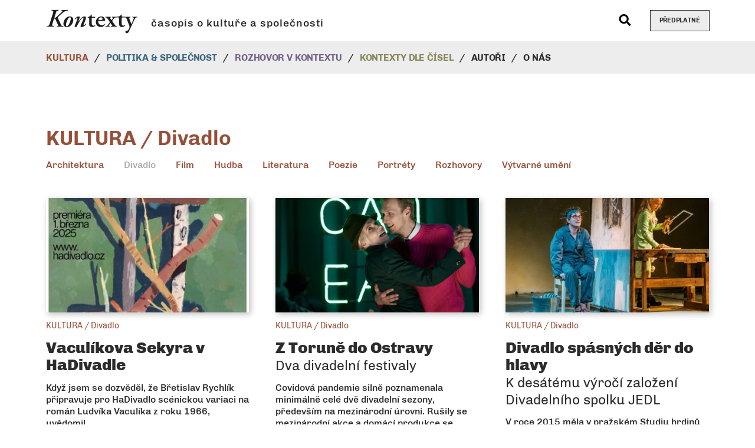

--- FILE ---
content_type: text/html; charset=UTF-8
request_url: https://casopiskontexty.cz/rubrika/kultura/divadlo/
body_size: 5983
content:



<!DOCTYPE html>
<html lang="cs">
<head>
	<meta charset="utf-8">
	<meta http-equiv="X-UA-Compatible" content="IE=edge">
	<meta name="viewport" content="width=device-width, initial-scale=1">
	<meta name='robots' content='index,follow'>
	<meta name='author' content='HOLPUCH.cz'>

	<link rel="apple-touch-icon" sizes="180x180" href="https://casopiskontexty.cz/wp-content/themes/kontexty-2.0/img/favicon/apple-touch-icon.png">
	<link rel="icon" type="image/png" sizes="32x32" href="https://casopiskontexty.cz/wp-content/themes/kontexty-2.0/img/favicon/favicon-32x32.png">
	<link rel="icon" type="image/png" sizes="16x16" href="https://casopiskontexty.cz/wp-content/themes/kontexty-2.0/img/favicon/favicon-16x16.png">
	<link rel="manifest" href="https://casopiskontexty.cz/wp-content/themes/kontexty-2.0/img/favicon/site.webmanifest">
	<link rel="mask-icon" href="https://casopiskontexty.cz/wp-content/themes/kontexty-2.0/img/favicon/safari-pinned-tab.svg" color="#000000">
	<link rel="shortcut icon" href="https://casopiskontexty.cz/wp-content/themes/kontexty-2.0/img/favicon/favicon.ico">
	<meta name="msapplication-TileColor" content="#ffffff">
	<meta name="msapplication-config" content="https://casopiskontexty.cz/wp-content/themes/kontexty-2.0/img/favicon/browserconfig.xml">
	<meta name="theme-color" content="#ffffff">

	<meta property="og:image" content="https://casopiskontexty.cz/wp-content/uploads/2020/11/og-texty.jpg">
	<meta name="twitter:image" content="https://casopiskontexty.cz/wp-content/uploads/2020/11/og-texty.jpg">

		
	<!-- This site is optimized with the Yoast SEO plugin v15.9.1 - https://yoast.com/wordpress/plugins/seo/ -->
	<title>RUBRIKA:  &raquo; Kontexty</title>
	<meta name="robots" content="index, follow, max-snippet:-1, max-image-preview:large, max-video-preview:-1" />
	<link rel="canonical" href="https://casopiskontexty.cz/rubrika/kultura/divadlo/" />
	<meta name="twitter:card" content="summary" />
	<meta name="twitter:title" content="RUBRIKA:  &raquo; Kontexty" />
	<meta name="twitter:site" content="@kontextycz" />
	<script type="application/ld+json" class="yoast-schema-graph">{"@context":"https://schema.org","@graph":[{"@type":"WebSite","@id":"https://casopiskontexty.cz/#website","url":"https://casopiskontexty.cz/","name":"Kontexty","description":"\u010dasopis o kultu\u0159e a spole\u010dnosti","potentialAction":[{"@type":"SearchAction","target":"https://casopiskontexty.cz/?s={search_term_string}","query-input":"required name=search_term_string"}],"inLanguage":"cs"},{"@type":"CollectionPage","@id":"https://casopiskontexty.cz/rubrika/kultura/divadlo/#webpage","url":"https://casopiskontexty.cz/rubrika/kultura/divadlo/","name":"RUBRIKA: &raquo; Kontexty","isPartOf":{"@id":"https://casopiskontexty.cz/#website"},"breadcrumb":{"@id":"https://casopiskontexty.cz/rubrika/kultura/divadlo/#breadcrumb"},"inLanguage":"cs","potentialAction":[{"@type":"ReadAction","target":["https://casopiskontexty.cz/rubrika/kultura/divadlo/"]}]},{"@type":"BreadcrumbList","@id":"https://casopiskontexty.cz/rubrika/kultura/divadlo/#breadcrumb","itemListElement":[{"@type":"ListItem","position":1,"item":{"@type":"WebPage","@id":"https://casopiskontexty.cz/","url":"https://casopiskontexty.cz/","name":"Dom\u016f"}},{"@type":"ListItem","position":2,"item":{"@type":"WebPage","@id":"https://casopiskontexty.cz/rubrika/kultura/","url":"https://casopiskontexty.cz/rubrika/kultura/","name":"KULTURA"}},{"@type":"ListItem","position":3,"item":{"@type":"WebPage","@id":"https://casopiskontexty.cz/rubrika/kultura/divadlo/","url":"https://casopiskontexty.cz/rubrika/kultura/divadlo/","name":"Divadlo"}}]}]}</script>
	<!-- / Yoast SEO plugin. -->


<link rel='dns-prefetch' href='//s.w.org' />
<link rel="alternate" type="application/rss+xml" title="Kontexty &raquo; RSS pro rubriku Divadlo" href="https://casopiskontexty.cz/rubrika/kultura/divadlo/feed/" />
<link rel='stylesheet' id='style-css'  href='https://casopiskontexty.cz/wp-content/themes/kontexty-2.0/style.css?ver=2024-10-07' type='text/css' media='all' />
<script type='text/javascript' src='https://casopiskontexty.cz/wp-includes/js/jquery/jquery.js?ver=1.12.4-wp' id='jquery-core-js'></script>
<script type='text/javascript' src='https://casopiskontexty.cz/wp-content/themes/kontexty-2.0/js/script.js?ver=2024-10-07' id='my-script-js'></script>
<link rel="https://api.w.org/" href="https://casopiskontexty.cz/wp-json/" /><link rel="alternate" type="application/json" href="https://casopiskontexty.cz/wp-json/wp/v2/categories/53" /><link rel="EditURI" type="application/rsd+xml" title="RSD" href="https://casopiskontexty.cz/xmlrpc.php?rsd" />
<link rel="wlwmanifest" type="application/wlwmanifest+xml" href="https://casopiskontexty.cz/wp-includes/wlwmanifest.xml" /> 

</head>



<body id="top">

<!-- NAVIGACE -->
<nav class="navbar navbar-expand-lg my-navbar" id="my-navbar">

		<div class="container" id="bar-logo">

			<!-- Logo -->
			<div class="logo">
				<a href="/">
					<picture>
						<source type="image/svg+xml" srcset="https://casopiskontexty.cz/wp-content/themes/kontexty-2.0/img/logo.svg">
						<img src="https://casopiskontexty.cz/wp-content/themes/kontexty-2.0/img/logo.png" alt="Kontexty"  class="logo-kontexty">
					</picture>
				</a>
				<span class="logo-napis">časopis o kultuře a společnosti</span>
			</div>

			<!-- Vyhledávání -->
			<div class="vyhledavac">
				<button data-toggle="modal" data-target="#vyhledavac--modal">
					<svg aria-hidden="true" focusable="false" data-prefix="fas" data-icon="search" class="svg-inline--fa fa-search fa-w-20" role="img" xmlns="http://www.w3.org/2000/svg" viewBox="0 0 512 512"><path fill="currentColor" d="M505 442.7L405.3 343c-4.5-4.5-10.6-7-17-7H372c27.6-35.3 44-79.7 44-128C416 93.1 322.9 0 208 0S0 93.1 0 208s93.1 208 208 208c48.3 0 92.7-16.4 128-44v16.3c0 6.4 2.5 12.5 7 17l99.7 99.7c9.4 9.4 24.6 9.4 33.9 0l28.3-28.3c9.4-9.4 9.4-24.6.1-34zM208 336c-70.7 0-128-57.2-128-128 0-70.7 57.2-128 128-128 70.7 0 128 57.2 128 128 0 70.7-57.2 128-128 128z"></path></svg>
				</button>
			</div>

			<!-- Předplatné -->
			<a href="https://www.bookspipes.cz/kontexty/" target="_blank" class="btn btn-outline-dark btn-predplatne">
				Předplatné
			</a>

			<!-- Toggler/collapsibe Button -->
			<button class="navbar-toggler" type="button" data-toggle="collapse" data-target="#collapsibleNavbar">
				<span class="navbar-toggler-icon"></span>
			</button>

		</div>


		<div class="navbar-nav--wrapper">
			<div class="container">
				<!-- Navbar links -->
				<div class="collapse navbar-collapse" id="collapsibleNavbar">
					<ul id="menu-hlavni-menu" class="navbar-nav"><li id="menu-item-81" class="menu-item menu-item-type-taxonomy menu-item-object-category current-category-ancestor menu-item-81 nav-item"><a href="https://casopiskontexty.cz/rubrika/kultura/" class="nav-link">Kultura</a></li>
<li id="menu-item-80" class="menu-item menu-item-type-taxonomy menu-item-object-category menu-item-80 nav-item"><a href="https://casopiskontexty.cz/rubrika/politika-spolecnost/" class="nav-link">Politika &#038; společnost</a></li>
<li id="menu-item-4411" class="menu-item menu-item-type-taxonomy menu-item-object-category menu-item-4411 nav-item"><a href="https://casopiskontexty.cz/rubrika/rozhovor-v-kontextu/" class="nav-link">Rozhovor v kontextu</a></li>
<li id="menu-item-78" class="menu-item menu-item-type-post_type menu-item-object-page menu-item-78 nav-item"><a href="https://casopiskontexty.cz/cisla/" class="nav-link">Kontexty dle čísel</a></li>
<li id="menu-item-79" class="menu-item menu-item-type-post_type menu-item-object-page menu-item-79 nav-item"><a href="https://casopiskontexty.cz/autori/" class="nav-link">Autoři</a></li>
<li id="menu-item-914" class="menu-item menu-item-type-post_type menu-item-object-page menu-item-914 nav-item"><a href="https://casopiskontexty.cz/o-nas/" class="nav-link">O nás</a></li>
</ul>				</div>
			</div>
		</div>

</nav>



<div class="telo">




<!-- TELO / archive -->
<section class="blok archive-texty archive-texty--kultura">
	<div class="container">
		<h1 class="page-title">KULTURA / Divadlo</h1>
		<ul class="archive-texty__submenu">
				<li class="cat-item cat-item-11"><a href="https://casopiskontexty.cz/rubrika/kultura/architektura/">Architektura</a>
</li>
	<li class="cat-item cat-item-53 current-cat"><a aria-current="page" href="https://casopiskontexty.cz/rubrika/kultura/divadlo/">Divadlo</a>
</li>
	<li class="cat-item cat-item-12"><a href="https://casopiskontexty.cz/rubrika/kultura/film/">Film</a>
</li>
	<li class="cat-item cat-item-45"><a href="https://casopiskontexty.cz/rubrika/kultura/hudba/">Hudba</a>
</li>
	<li class="cat-item cat-item-13"><a href="https://casopiskontexty.cz/rubrika/kultura/literatura/">Literatura</a>
</li>
	<li class="cat-item cat-item-15"><a href="https://casopiskontexty.cz/rubrika/kultura/poezie/">Poezie</a>
</li>
	<li class="cat-item cat-item-14"><a href="https://casopiskontexty.cz/rubrika/kultura/portrety-kultura/">Portréty</a>
</li>
	<li class="cat-item cat-item-42"><a href="https://casopiskontexty.cz/rubrika/kultura/rozhovory/">Rozhovory</a>
</li>
	<li class="cat-item cat-item-16"><a href="https://casopiskontexty.cz/rubrika/kultura/vytvarne-umeni/">Výtvarné umění</a>
</li>
		</ul>

		<div class="row row-mb">

			<div class="col-12 col-xs-6 col-md-4">
				<article class="text__item plocha-obal plocha-obal--stin">
					<div class="relative"><img width="405" height="228" src="https://casopiskontexty.cz/wp-content/uploads/2025/07/hadivadlo-sekyra-autor-ludvik-vaculik-rezie-bretislav-rychlik-sezona-50-obzory-malba-alexey-klyuykov-plakat-723x1024-1-405x228.jpg" class="text__img stin" alt="Vaculíkova Sekyra v HaDivadle" loading="lazy" srcset="https://casopiskontexty.cz/wp-content/uploads/2025/07/hadivadlo-sekyra-autor-ludvik-vaculik-rezie-bretislav-rychlik-sezona-50-obzory-malba-alexey-klyuykov-plakat-723x1024-1-405x228.jpg 405w, https://casopiskontexty.cz/wp-content/uploads/2025/07/hadivadlo-sekyra-autor-ludvik-vaculik-rezie-bretislav-rychlik-sezona-50-obzory-malba-alexey-klyuykov-plakat-723x1024-1-160x90.jpg 160w, https://casopiskontexty.cz/wp-content/uploads/2025/07/hadivadlo-sekyra-autor-ludvik-vaculik-rezie-bretislav-rychlik-sezona-50-obzory-malba-alexey-klyuykov-plakat-723x1024-1-90x51.jpg 90w" sizes="(max-width: 405px) 100vw, 405px" /></div>					<h4 class="text__rubrika">KULTURA / Divadlo</h4>
					<h2 class="text__nadpis"><a href="https://casopiskontexty.cz/vaculikova-sekyra-v-hadivadle/" class="plocha">Vaculíkova Sekyra v HaDivadle</a></h2>
					<div class="text__perex"><p>Když jsem se dozvěděl, že Břetislav Rychlík připravuje pro HaDivadlo scénickou variaci na román Ludvíka Vaculíka z roku 1966, uvědomil&hellip;</p>
</div>
					<h3 class="text__autor">Milan Uhde</h3>
				</article>
			</div>


			<div class="col-12 col-xs-6 col-md-4">
				<article class="text__item plocha-obal plocha-obal--stin">
					<div class="relative"><img width="405" height="228" src="https://casopiskontexty.cz/wp-content/uploads/2022/10/mlejnek-ztracene-iluze-405x228.jpg" class="text__img stin" alt="Z Toruně do Ostravy" loading="lazy" srcset="https://casopiskontexty.cz/wp-content/uploads/2022/10/mlejnek-ztracene-iluze-405x228.jpg 405w, https://casopiskontexty.cz/wp-content/uploads/2022/10/mlejnek-ztracene-iluze-1305x734.jpg 1305w, https://casopiskontexty.cz/wp-content/uploads/2022/10/mlejnek-ztracene-iluze-855x481.jpg 855w, https://casopiskontexty.cz/wp-content/uploads/2022/10/mlejnek-ztracene-iluze-160x90.jpg 160w, https://casopiskontexty.cz/wp-content/uploads/2022/10/mlejnek-ztracene-iluze-90x51.jpg 90w" sizes="(max-width: 405px) 100vw, 405px" /></div>					<h4 class="text__rubrika">KULTURA / Divadlo</h4>
					<h2 class="text__nadpis"><a href="https://casopiskontexty.cz/z-torune-do-ostravy/" class="plocha">Z Toruně do Ostravy<br><span class="text__podnadpis">Dva divadelní festivaly</span></a></h2>
					<div class="text__perex"><p>Covidová pandemie silně poznamenala minimálně celé dvě divadelní sezony, především na mezinárodní úrovni. Rušily se mezinárodní akce a domácí produkce se&hellip;</p>
</div>
					<h3 class="text__autor">Josef Mlejnek</h3>
				</article>
			</div>


			<div class="col-12 col-xs-6 col-md-4">
				<article class="text__item plocha-obal plocha-obal--stin">
					<div class="relative"><img width="405" height="228" src="https://casopiskontexty.cz/wp-content/uploads/2022/01/01-12-405x228.jpg" class="text__img stin" alt="Divadlo spásných děr do hlavy" loading="lazy" srcset="https://casopiskontexty.cz/wp-content/uploads/2022/01/01-12-405x228.jpg 405w, https://casopiskontexty.cz/wp-content/uploads/2022/01/01-12-1305x734.jpg 1305w, https://casopiskontexty.cz/wp-content/uploads/2022/01/01-12-855x481.jpg 855w, https://casopiskontexty.cz/wp-content/uploads/2022/01/01-12-160x90.jpg 160w, https://casopiskontexty.cz/wp-content/uploads/2022/01/01-12-90x51.jpg 90w" sizes="(max-width: 405px) 100vw, 405px" /></div>					<h4 class="text__rubrika">KULTURA / Divadlo</h4>
					<h2 class="text__nadpis"><a href="https://casopiskontexty.cz/divadlo-spasnych-der-do-hlavy/" class="plocha">Divadlo spásných děr do hlavy<br><span class="text__podnadpis">K desátému výročí založení Divadelního spolku JEDL</span></a></h2>
					<div class="text__perex"><p>V roce 2015 měla v pražském Studiu hrdinů premiéru hra Lucie Trmíkové Mlčky křičet zaměřená na život a odkaz francouzské filosofky a mystičky Simone&hellip;</p>
</div>
					<h3 class="text__autor">Josef Mlejnek</h3>
				</article>
			</div>

		</div>
		
	</div>
</section>





</div><!-- telo -->





<!-- PATICKA -->
<div class="kotva" id="kontakty"></div>
<footer class="paticka">
	<div class="container center-xs">
		<div class="row">

			<div class="col-12  col-sm-10 offset-sm-2  col-md-7 offset-md-0  col-lg-6">
				<h2>
					<span>Kontexty</span><br>
					časopis o kultuře a společnosti				</h2>
			</div>

		</div>
		<div class="row">

			<div class="col-12  col-sm-10 offset-sm-2  col-md-7 offset-md-0  col-lg-6">
				<div class="textwidget custom-html-widget"><p>Vydává nakladatelství Books & Pipes<br>
<a href="https://www.bookspipes.cz/" target="_blank" rel="noopener noreferrer"><img src="/wp-content/themes/kontexty-2.0/img/logo-bookspipes.png" alt="logo Books & Pipes">
</a></p>
</div>				<hr class="odsazeni-sm">
			</div>

			<div class="col-12  col-sm-10 offset-sm-2  col-md-4 offset-md-1   col-lg-4 offset-lg-2   col-xl-4 offset-xl-2">
				<h3>Sledujte nás na Facebooku, Instagramu a Twitteru</h3><div class="textwidget custom-html-widget"><p><a href="https://www.facebook.com/KontextyCZ/" target="_blank" aria-label="facebook" class="mr-2" rel="noopener noreferrer"><svg aria-hidden="true" role="img" focusable="false" data-prefix="fab" data-icon="facebook-square" class="svg-inline--fa fa-facebook-square fa-w-14" xmlns="http://www.w3.org/2000/svg" viewbox="0 0 448 512"><path fill="currentColor" d="M400 32H48A48 48 0 0 0 0 80v352a48 48 0 0 0 48 48h137.25V327.69h-63V256h63v-54.64c0-62.15 37-96.48 93.67-96.48 27.14 0 55.52 4.84 55.52 4.84v61h-31.27c-30.81 0-40.42 19.12-40.42 38.73V256h68.78l-11 71.69h-57.78V480H400a48 48 0 0 0 48-48V80a48 48 0 0 0-48-48z"></path></svg></a><a href="https://www.instagram.com/kontextycz/" target="_blank" aria-label="instagram" class="mr-2" rel="noopener noreferrer"><svg aria-hidden="true" focusable="false" data-prefix="fab" data-icon="instagram-square" class="svg-inline--fa fa-instagram-square fa-w-14" role="img" xmlns="http://www.w3.org/2000/svg" viewbox="0 0 448 512"><path fill="currentColor" d="M224,202.66A53.34,53.34,0,1,0,277.36,256,53.38,53.38,0,0,0,224,202.66Zm124.71-41a54,54,0,0,0-30.41-30.41c-21-8.29-71-6.43-94.3-6.43s-73.25-1.93-94.31,6.43a54,54,0,0,0-30.41,30.41c-8.28,21-6.43,71.05-6.43,94.33S91,329.26,99.32,350.33a54,54,0,0,0,30.41,30.41c21,8.29,71,6.43,94.31,6.43s73.24,1.93,94.3-6.43a54,54,0,0,0,30.41-30.41c8.35-21,6.43-71.05,6.43-94.33S357.1,182.74,348.75,161.67ZM224,338a82,82,0,1,1,82-82A81.9,81.9,0,0,1,224,338Zm85.38-148.3a19.14,19.14,0,1,1,19.13-19.14A19.1,19.1,0,0,1,309.42,189.74ZM400,32H48A48,48,0,0,0,0,80V432a48,48,0,0,0,48,48H400a48,48,0,0,0,48-48V80A48,48,0,0,0,400,32ZM382.88,322c-1.29,25.63-7.14,48.34-25.85,67s-41.4,24.63-67,25.85c-26.41,1.49-105.59,1.49-132,0-25.63-1.29-48.26-7.15-67-25.85s-24.63-41.42-25.85-67c-1.49-26.42-1.49-105.61,0-132,1.29-25.63,7.07-48.34,25.85-67s41.47-24.56,67-25.78c26.41-1.49,105.59-1.49,132,0,25.63,1.29,48.33,7.15,67,25.85s24.63,41.42,25.85,67.05C384.37,216.44,384.37,295.56,382.88,322Z"></path></svg></a><a href="https://twitter.com/kontextycz" target="_blank" aria-label="twitter" rel="noopener noreferrer"><svg aria-hidden="true" focusable="false" data-prefix="fab" data-icon="twitter-square" class="svg-inline--fa fa-twitter-square fa-w-14" role="img" xmlns="http://www.w3.org/2000/svg" viewbox="0 0 448 512"><path fill="currentColor" d="M400 32H48C21.5 32 0 53.5 0 80v352c0 26.5 21.5 48 48 48h352c26.5 0 48-21.5 48-48V80c0-26.5-21.5-48-48-48zm-48.9 158.8c.2 2.8.2 5.7.2 8.5 0 86.7-66 186.6-186.6 186.6-37.2 0-71.7-10.8-100.7-29.4 5.3.6 10.4.8 15.8.8 30.7 0 58.9-10.4 81.4-28-28.8-.6-53-19.5-61.3-45.5 10.1 1.5 19.2 1.5 29.6-1.2-30-6.1-52.5-32.5-52.5-64.4v-.8c8.7 4.9 18.9 7.9 29.6 8.3a65.447 65.447 0 0 1-29.2-54.6c0-12.2 3.2-23.4 8.9-33.1 32.3 39.8 80.8 65.8 135.2 68.6-9.3-44.5 24-80.6 64-80.6 18.9 0 35.9 7.9 47.9 20.7 14.8-2.8 29-8.3 41.6-15.8-4.9 15.2-15.2 28-28.8 36.1 13.2-1.4 26-5.1 37.8-10.2-8.9 13.1-20.1 24.7-32.9 34z"></path></svg></a></p>
</div>			</div>
		</div>
	</div>
</footer> 		





<!-- COPYRIGHT -->
<footer class="copyright">
	<div class="container">
		<p>
			Copyright © Kontexty 2026
			<br class="d-inline d-md-none"><span class="d-none d-md-inline px-1"> | </span>
			<a href="/gdpr/">zásady zpracování osobních údajů</a>

			<br class="d-inline d-md-none"><span class="d-none d-md-inline px-1"> | </span>
			<a href="/cookies/">informace o cookies</a>

			<br class="d-inline d-md-none"><span class="d-none d-md-inline px-1"> | </span>
			realizace webu: <a href="http://holpuch.cz/" target="_blank">HOLPUCH.cz</a>
		</p>
	</div>
</footer>





<!-- SIPKA NAHORU -->
<nav id="nahoru">
	<a class="posun" href="#top">
		<svg aria-hidden="true" focusable="false" data-prefix="fas" data-icon="arrow-circle-up" class="svg-inline--fa fa-arrow-circle-up fa-w-16" role="img" xmlns="http://www.w3.org/2000/svg" viewBox="0 0 512 512"><path fill="currentColor" d="M8 256C8 119 119 8 256 8s248 111 248 248-111 248-248 248S8 393 8 256zm143.6 28.9l72.4-75.5V392c0 13.3 10.7 24 24 24h16c13.3 0 24-10.7 24-24V209.4l72.4 75.5c9.3 9.7 24.8 9.9 34.3.4l10.9-11c9.4-9.4 9.4-24.6 0-33.9L273 107.7c-9.4-9.4-24.6-9.4-33.9 0L106.3 240.4c-9.4 9.4-9.4 24.6 0 33.9l10.9 11c9.6 9.5 25.1 9.3 34.4-.4z"></path></svg>
	</a>
</nav>




<!-- VYHLEDÁVAČ - MODAL -->
<div class="modal" id="vyhledavac--modal">
	<div class="modal-dialog  modal-dialog-centered">
		<div class="modal-content">

		<!-- Modal Header -->
		<div class="modal-header">
			<button type="button" class="close" data-dismiss="modal">&times;</button>
		</div>

		<!-- Modal body -->
		<div class="modal-body">
			
<form role="search" method="get" class="search-form" action="https://casopiskontexty.cz/">
	<div class="input-group">
		<input type="search" class="form-control" placeholder="Hledej &hellip;" value="" name="s" />
		<div class="input-group-append">
			<button class="btn btn-default px-3" type="submit">
				<svg aria-hidden="true" focusable="false" data-prefix="fas" data-icon="search" class="svg-inline--fa fa-search fa-lg fa-w-20" role="img" xmlns="http://www.w3.org/2000/svg" viewBox="0 0 512 512"><path fill="currentColor" d="M505 442.7L405.3 343c-4.5-4.5-10.6-7-17-7H372c27.6-35.3 44-79.7 44-128C416 93.1 322.9 0 208 0S0 93.1 0 208s93.1 208 208 208c48.3 0 92.7-16.4 128-44v16.3c0 6.4 2.5 12.5 7 17l99.7 99.7c9.4 9.4 24.6 9.4 33.9 0l28.3-28.3c9.4-9.4 9.4-24.6.1-34zM208 336c-70.7 0-128-57.2-128-128 0-70.7 57.2-128 128-128 70.7 0 128 57.2 128 128 0 70.7-57.2 128-128 128z"></path></svg>
			</button>
	</div>
</form>
		</div>


		</div>
	</div>
</div>


<script type='text/javascript' src='https://casopiskontexty.cz/wp-includes/js/wp-embed.min.js?ver=b2f4504208ee8a88a234e77fa91045d9' id='wp-embed-js'></script>


<!-- Toplist -->
<a href="https://www.toplist.cz" class="d-none"><script language="JavaScript" type="text/javascript" charset="utf-8">
<!--
document.write('<img src="https://toplist.cz/dot.asp?id=1811625&http='+
encodeURIComponent(document.referrer)+'&t='+encodeURIComponent(document.title)+'&l='+encodeURIComponent(document.URL)+
'&wi='+encodeURIComponent(window.screen.width)+'&he='+encodeURIComponent(window.screen.height)+'&cd='+
encodeURIComponent(window.screen.colorDepth)+'" width="1" height="1" border=0 alt="TOPlist" />');
//--></script><noscript><img src="https://toplist.cz/dot.asp?id=1811625&njs=1" border="0"
alt="TOPlist" width="1" height="1" /></noscript></a>


</body>
</html>